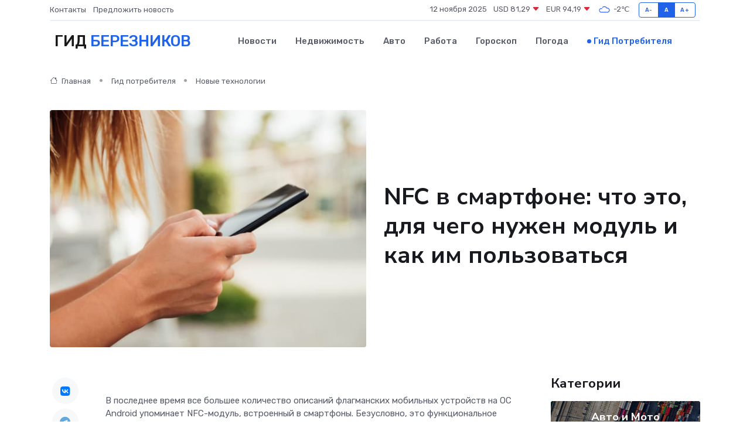

--- FILE ---
content_type: text/html; charset=UTF-8
request_url: https://berezniki-gid.ru/poleznoe/nfc-v-smartfone.htm
body_size: 13874
content:
<!DOCTYPE html>
<html lang="ru">
<head>
	<meta charset="utf-8">
	<meta name="csrf-token" content="bifn3tiQzQG9w2rPFi656nnwb7oFuhYo21eqsDSs">
    <meta http-equiv="X-UA-Compatible" content="IE=edge">
    <meta name="viewport" content="width=device-width, initial-scale=1">
    <title>NFC в смартфоне: что это, для чего нужен модуль и как им пользоваться</title>
    <meta name="description" property="description" content="Гид потребителя в Березниках. NFC в смартфоне: что это, для чего нужен модуль и как им пользоваться">
    
    <meta property="fb:pages" content="105958871990207" />
    <link rel="shortcut icon" type="image/x-icon" href="https://berezniki-gid.ru/favicon.svg">
    <link rel="canonical" href="https://berezniki-gid.ru/poleznoe/nfc-v-smartfone.htm">
    <link rel="preconnect" href="https://fonts.gstatic.com">
    <link rel="dns-prefetch" href="https://fonts.googleapis.com">
    <link rel="dns-prefetch" href="https://pagead2.googlesyndication.com">
    <link rel="dns-prefetch" href="https://res.cloudinary.com">
    <link href="https://fonts.googleapis.com/css2?family=Nunito+Sans:wght@400;700&family=Rubik:wght@400;500;700&display=swap" rel="stylesheet">
    <link rel="stylesheet" type="text/css" href="https://berezniki-gid.ru/assets/font-awesome/css/all.min.css">
    <link rel="stylesheet" type="text/css" href="https://berezniki-gid.ru/assets/bootstrap-icons/bootstrap-icons.css">
    <link rel="stylesheet" type="text/css" href="https://berezniki-gid.ru/assets/tiny-slider/tiny-slider.css">
    <link rel="stylesheet" type="text/css" href="https://berezniki-gid.ru/assets/glightbox/css/glightbox.min.css">
    <link rel="stylesheet" type="text/css" href="https://berezniki-gid.ru/assets/plyr/plyr.css">
    <link id="style-switch" rel="stylesheet" type="text/css" href="https://berezniki-gid.ru/assets/css/style.css">
    <link rel="stylesheet" type="text/css" href="https://berezniki-gid.ru/assets/css/style2.css">

    <meta name="twitter:card" content="summary">
    <meta name="twitter:site" content="@mysite">
    <meta name="twitter:title" content="NFC в смартфоне: что это, для чего нужен модуль и как им пользоваться">
    <meta name="twitter:description" content="Гид потребителя в Березниках. NFC в смартфоне: что это, для чего нужен модуль и как им пользоваться">
    <meta name="twitter:creator" content="@mysite">
    <meta name="twitter:image:src" content="https://berezniki-gid.ru/images/logo.gif">
    <meta name="twitter:domain" content="berezniki-gid.ru">
    <meta name="twitter:card" content="summary_large_image" /><meta name="twitter:image" content="https://berezniki-gid.ru/images/logo.gif">

    <meta property="og:url" content="http://berezniki-gid.ru/poleznoe/nfc-v-smartfone.htm">
    <meta property="og:title" content="NFC в смартфоне: что это, для чего нужен модуль и как им пользоваться">
    <meta property="og:description" content="Гид потребителя в Березниках. NFC в смартфоне: что это, для чего нужен модуль и как им пользоваться">
    <meta property="og:type" content="website">
    <meta property="og:image" content="https://berezniki-gid.ru/images/logo.gif">
    <meta property="og:locale" content="ru_RU">
    <meta property="og:site_name" content="Гид Березников">
    

    <link rel="image_src" href="https://berezniki-gid.ru/images/logo.gif" />

    <link rel="alternate" type="application/rss+xml" href="https://berezniki-gid.ru/feed" title="Березники: гид, новости, афиша">
        <script async src="https://pagead2.googlesyndication.com/pagead/js/adsbygoogle.js"></script>
    <script>
        (adsbygoogle = window.adsbygoogle || []).push({
            google_ad_client: "ca-pub-0899253526956684",
            enable_page_level_ads: true
        });
    </script>
        
    
    
    
    <script>if (window.top !== window.self) window.top.location.replace(window.self.location.href);</script>
    <script>if(self != top) { top.location=document.location;}</script>

<!-- Google tag (gtag.js) -->
<script async src="https://www.googletagmanager.com/gtag/js?id=G-71VQP5FD0J"></script>
<script>
  window.dataLayer = window.dataLayer || [];
  function gtag(){dataLayer.push(arguments);}
  gtag('js', new Date());

  gtag('config', 'G-71VQP5FD0J');
</script>
</head>
<body>
<script type="text/javascript" > (function(m,e,t,r,i,k,a){m[i]=m[i]||function(){(m[i].a=m[i].a||[]).push(arguments)}; m[i].l=1*new Date();k=e.createElement(t),a=e.getElementsByTagName(t)[0],k.async=1,k.src=r,a.parentNode.insertBefore(k,a)}) (window, document, "script", "https://mc.yandex.ru/metrika/tag.js", "ym"); ym(54006910, "init", {}); ym(86840228, "init", { clickmap:true, trackLinks:true, accurateTrackBounce:true, webvisor:true });</script> <noscript><div><img src="https://mc.yandex.ru/watch/54006910" style="position:absolute; left:-9999px;" alt="" /><img src="https://mc.yandex.ru/watch/86840228" style="position:absolute; left:-9999px;" alt="" /></div></noscript>
<script type="text/javascript">
    new Image().src = "//counter.yadro.ru/hit?r"+escape(document.referrer)+((typeof(screen)=="undefined")?"":";s"+screen.width+"*"+screen.height+"*"+(screen.colorDepth?screen.colorDepth:screen.pixelDepth))+";u"+escape(document.URL)+";h"+escape(document.title.substring(0,150))+";"+Math.random();
</script>
<!-- Rating@Mail.ru counter -->
<script type="text/javascript">
var _tmr = window._tmr || (window._tmr = []);
_tmr.push({id: "3138453", type: "pageView", start: (new Date()).getTime()});
(function (d, w, id) {
  if (d.getElementById(id)) return;
  var ts = d.createElement("script"); ts.type = "text/javascript"; ts.async = true; ts.id = id;
  ts.src = "https://top-fwz1.mail.ru/js/code.js";
  var f = function () {var s = d.getElementsByTagName("script")[0]; s.parentNode.insertBefore(ts, s);};
  if (w.opera == "[object Opera]") { d.addEventListener("DOMContentLoaded", f, false); } else { f(); }
})(document, window, "topmailru-code");
</script><noscript><div>
<img src="https://top-fwz1.mail.ru/counter?id=3138453;js=na" style="border:0;position:absolute;left:-9999px;" alt="Top.Mail.Ru" />
</div></noscript>
<!-- //Rating@Mail.ru counter -->

<header class="navbar-light navbar-sticky header-static">
    <div class="navbar-top d-none d-lg-block small">
        <div class="container">
            <div class="d-md-flex justify-content-between align-items-center my-1">
                <!-- Top bar left -->
                <ul class="nav">
                    <li class="nav-item">
                        <a class="nav-link ps-0" href="https://berezniki-gid.ru/contacts">Контакты</a>
                    </li>
                    <li class="nav-item">
                        <a class="nav-link ps-0" href="https://berezniki-gid.ru/sendnews">Предложить новость</a>
                    </li>
                    
                </ul>
                <!-- Top bar right -->
                <div class="d-flex align-items-center">
                    
                    <ul class="list-inline mb-0 text-center text-sm-end me-3">
						<li class="list-inline-item">
							<span>12 ноября 2025</span>
						</li>
                        <li class="list-inline-item">
                            <a class="nav-link px-0" href="https://berezniki-gid.ru/currency">
                                <span>USD 81,29 <i class="bi bi-caret-down-fill text-danger"></i></span>
                            </a>
						</li>
                        <li class="list-inline-item">
                            <a class="nav-link px-0" href="https://berezniki-gid.ru/currency">
                                <span>EUR 94,19 <i class="bi bi-caret-down-fill text-danger"></i></span>
                            </a>
						</li>
						<li class="list-inline-item">
                            <a class="nav-link px-0" href="https://berezniki-gid.ru/pogoda">
                                <svg xmlns="http://www.w3.org/2000/svg" width="25" height="25" viewBox="0 0 30 30"><path fill="#315EFB" fill-rule="evenodd" d="M25.036 13.066a4.948 4.948 0 0 1 0 5.868A4.99 4.99 0 0 1 20.99 21H8.507a4.49 4.49 0 0 1-3.64-1.86 4.458 4.458 0 0 1 0-5.281A4.491 4.491 0 0 1 8.506 12c.686 0 1.37.159 1.996.473a.5.5 0 0 1 .16.766l-.33.399a.502.502 0 0 1-.598.132 2.976 2.976 0 0 0-3.346.608 3.007 3.007 0 0 0 .334 4.532c.527.396 1.177.59 1.836.59H20.94a3.54 3.54 0 0 0 2.163-.711 3.497 3.497 0 0 0 1.358-3.206 3.45 3.45 0 0 0-.706-1.727A3.486 3.486 0 0 0 20.99 12.5c-.07 0-.138.016-.208.02-.328.02-.645.085-.947.192a.496.496 0 0 1-.63-.287 4.637 4.637 0 0 0-.445-.874 4.495 4.495 0 0 0-.584-.733A4.461 4.461 0 0 0 14.998 9.5a4.46 4.46 0 0 0-3.177 1.318 2.326 2.326 0 0 0-.135.147.5.5 0 0 1-.592.131 5.78 5.78 0 0 0-.453-.19.5.5 0 0 1-.21-.79A5.97 5.97 0 0 1 14.998 8a5.97 5.97 0 0 1 4.237 1.757c.398.399.704.85.966 1.319.262-.042.525-.076.79-.076a4.99 4.99 0 0 1 4.045 2.066zM0 0v30V0zm30 0v30V0z"></path></svg>
                                <span>-2&#8451;</span>
                            </a>
						</li>
					</ul>

                    <!-- Font size accessibility START -->
                    <div class="btn-group me-2" role="group" aria-label="font size changer">
                        <input type="radio" class="btn-check" name="fntradio" id="font-sm">
                        <label class="btn btn-xs btn-outline-primary mb-0" for="font-sm">A-</label>

                        <input type="radio" class="btn-check" name="fntradio" id="font-default" checked>
                        <label class="btn btn-xs btn-outline-primary mb-0" for="font-default">A</label>

                        <input type="radio" class="btn-check" name="fntradio" id="font-lg">
                        <label class="btn btn-xs btn-outline-primary mb-0" for="font-lg">A+</label>
                    </div>

                    
                </div>
            </div>
            <!-- Divider -->
            <div class="border-bottom border-2 border-primary opacity-1"></div>
        </div>
    </div>

    <!-- Logo Nav START -->
    <nav class="navbar navbar-expand-lg">
        <div class="container">
            <!-- Logo START -->
            <a class="navbar-brand" href="https://berezniki-gid.ru" style="text-align: end;">
                
                			<span class="ms-2 fs-3 text-uppercase fw-normal">Гид <span style="color: #2163e8;">Березников</span></span>
                            </a>
            <!-- Logo END -->

            <!-- Responsive navbar toggler -->
            <button class="navbar-toggler ms-auto" type="button" data-bs-toggle="collapse"
                data-bs-target="#navbarCollapse" aria-controls="navbarCollapse" aria-expanded="false"
                aria-label="Toggle navigation">
                <span class="text-body h6 d-none d-sm-inline-block">Menu</span>
                <span class="navbar-toggler-icon"></span>
            </button>

            <!-- Main navbar START -->
            <div class="collapse navbar-collapse" id="navbarCollapse">
                <ul class="navbar-nav navbar-nav-scroll mx-auto">
                                        <li class="nav-item"> <a class="nav-link" href="https://berezniki-gid.ru/news">Новости</a></li>
                                        <li class="nav-item"> <a class="nav-link" href="https://berezniki-gid.ru/realty">Недвижимость</a></li>
                                        <li class="nav-item"> <a class="nav-link" href="https://berezniki-gid.ru/auto">Авто</a></li>
                                        <li class="nav-item"> <a class="nav-link" href="https://berezniki-gid.ru/job">Работа</a></li>
                                        <li class="nav-item"> <a class="nav-link" href="https://berezniki-gid.ru/horoscope">Гороскоп</a></li>
                                        <li class="nav-item"> <a class="nav-link" href="https://berezniki-gid.ru/pogoda">Погода</a></li>
                                        <li class="nav-item"> <a class="nav-link active" href="https://berezniki-gid.ru/poleznoe">Гид потребителя</a></li>
                                    </ul>
            </div>
            <!-- Main navbar END -->

            
        </div>
    </nav>
    <!-- Logo Nav END -->
</header>
    <main>
        <!-- =======================
                Main content START -->
        <section class="pt-3 pb-lg-5">
            <div class="container" data-sticky-container>
                <div class="row">
                    <!-- Main Post START -->
                    <div class="col-lg-9">
                        <!-- Categorie Detail START -->
                        <div class="mb-4">
                            <nav aria-label="breadcrumb" itemscope itemtype="http://schema.org/BreadcrumbList">
                                <ol class="breadcrumb breadcrumb-dots">
                                    <li class="breadcrumb-item" itemprop="itemListElement" itemscope itemtype="http://schema.org/ListItem"><a href="https://berezniki-gid.ru" title="Главная" itemprop="item"><i class="bi bi-house me-1"></i>
                                        <span itemprop="name">Главная</span></a><meta itemprop="position" content="1" />
                                    </li>
                                    <li class="breadcrumb-item" itemprop="itemListElement" itemscope itemtype="http://schema.org/ListItem"><a href="https://berezniki-gid.ru/poleznoe" title="Гид потребителя" itemprop="item"> <span itemprop="name">Гид потребителя</span></a><meta itemprop="position" content="2" />
                                    </li>
                                    <li class="breadcrumb-item" itemprop="itemListElement" itemscope itemtype="http://schema.org/ListItem"><a
                                            href="https://berezniki-gid.ru/poleznoe/categories/novye-tekhnologii.htm" title="Новые технологии" itemprop="item"><span itemprop="name">Новые технологии</span></a><meta itemprop="position" content="3" />
                                    </li>
                                </ol>
                            </nav>
                        </div>
                    </div>
                </div>
                <div class="row align-items-center">
                    <!-- Image -->
                    <div class="col-md-6 position-relative">
                                                <img class="rounded" src="https://res.cloudinary.com/cherepovetssu/image/upload/c_fill,w_600,h_450,q_auto/rnqongmgspuzkiqoe1t0" alt="NFC в смартфоне: что это, для чего нужен модуль и как им пользоваться">
                                            </div>
                    <!-- Content -->
                    <div class="col-md-6 mt-4 mt-md-0">
                        
                        <h1 class="display-6">NFC в смартфоне: что это, для чего нужен модуль и как им пользоваться</h1>
                    </div>
                </div>
            </div>
        </section>
        <!-- =======================
        Main START -->
        <section class="pt-0">
            <div class="container position-relative" data-sticky-container>
                <div class="row">
                    <!-- Left sidebar START -->
                    <div class="col-md-1">
                        <div class="text-start text-lg-center mb-5" data-sticky data-margin-top="80" data-sticky-for="767">
                            <style>
                                .fa-vk::before {
                                    color: #07f;
                                }
                                .fa-telegram::before {
                                    color: #64a9dc;
                                }
                                .fa-facebook-square::before {
                                    color: #3b5998;
                                }
                                .fa-odnoklassniki-square::before {
                                    color: #eb722e;
                                }
                                .fa-twitter-square::before {
                                    color: #00aced;
                                }
                                .fa-whatsapp::before {
                                    color: #65bc54;
                                }
                                .fa-viber::before {
                                    color: #7b519d;
                                }
                                .fa-moimir svg {
                                    background-color: #168de2;
                                    height: 18px;
                                    width: 18px;
                                    background-size: 18px 18px;
                                    border-radius: 4px;
                                    margin-bottom: 2px;
                                }
                            </style>
                            <ul class="nav text-white-force">
                                <li class="nav-item">
                                    <a class="nav-link icon-md rounded-circle m-1 p-0 fs-5 bg-light" href="https://vk.com/share.php?url=https://berezniki-gid.ru/poleznoe/nfc-v-smartfone.htm&title=NFC в смартфоне: что это, для чего нужен модуль и как им пользоваться&utm_source=share" rel="nofollow" target="_blank">
                                        <i class="fab fa-vk align-middle text-body"></i>
                                    </a>
                                </li>
                                <li class="nav-item">
                                    <a class="nav-link icon-md rounded-circle m-1 p-0 fs-5 bg-light" href="https://t.me/share/url?url=https://berezniki-gid.ru/poleznoe/nfc-v-smartfone.htm&text=NFC в смартфоне: что это, для чего нужен модуль и как им пользоваться&utm_source=share" rel="nofollow" target="_blank">
                                        <i class="fab fa-telegram align-middle text-body"></i>
                                    </a>
                                </li>
                                <li class="nav-item">
                                    <a class="nav-link icon-md rounded-circle m-1 p-0 fs-5 bg-light" href="https://connect.ok.ru/offer?url=https://berezniki-gid.ru/poleznoe/nfc-v-smartfone.htm&title=NFC в смартфоне: что это, для чего нужен модуль и как им пользоваться&utm_source=share" rel="nofollow" target="_blank">
                                        <i class="fab fa-odnoklassniki-square align-middle text-body"></i>
                                    </a>
                                </li>
                                <li class="nav-item">
                                    <a class="nav-link icon-md rounded-circle m-1 p-0 fs-5 bg-light" href="https://www.facebook.com/sharer.php?src=sp&u=https://berezniki-gid.ru/poleznoe/nfc-v-smartfone.htm&title=NFC в смартфоне: что это, для чего нужен модуль и как им пользоваться&utm_source=share" rel="nofollow" target="_blank">
                                        <i class="fab fa-facebook-square align-middle text-body"></i>
                                    </a>
                                </li>
                                <li class="nav-item">
                                    <a class="nav-link icon-md rounded-circle m-1 p-0 fs-5 bg-light" href="https://twitter.com/intent/tweet?text=NFC в смартфоне: что это, для чего нужен модуль и как им пользоваться&url=https://berezniki-gid.ru/poleznoe/nfc-v-smartfone.htm&utm_source=share" rel="nofollow" target="_blank">
                                        <i class="fab fa-twitter-square align-middle text-body"></i>
                                    </a>
                                </li>
                                <li class="nav-item">
                                    <a class="nav-link icon-md rounded-circle m-1 p-0 fs-5 bg-light" href="https://api.whatsapp.com/send?text=NFC в смартфоне: что это, для чего нужен модуль и как им пользоваться https://berezniki-gid.ru/poleznoe/nfc-v-smartfone.htm&utm_source=share" rel="nofollow" target="_blank">
                                        <i class="fab fa-whatsapp align-middle text-body"></i>
                                    </a>
                                </li>
                                <li class="nav-item">
                                    <a class="nav-link icon-md rounded-circle m-1 p-0 fs-5 bg-light" href="viber://forward?text=NFC в смартфоне: что это, для чего нужен модуль и как им пользоваться https://berezniki-gid.ru/poleznoe/nfc-v-smartfone.htm&utm_source=share" rel="nofollow" target="_blank">
                                        <i class="fab fa-viber align-middle text-body"></i>
                                    </a>
                                </li>
                                <li class="nav-item">
                                    <a class="nav-link icon-md rounded-circle m-1 p-0 fs-5 bg-light" href="https://connect.mail.ru/share?url=https://berezniki-gid.ru/poleznoe/nfc-v-smartfone.htm&title=NFC в смартфоне: что это, для чего нужен модуль и как им пользоваться&utm_source=share" rel="nofollow" target="_blank">
                                        <i class="fab fa-moimir align-middle text-body"><svg viewBox='0 0 24 24' xmlns='http://www.w3.org/2000/svg'><path d='M8.889 9.667a1.333 1.333 0 100-2.667 1.333 1.333 0 000 2.667zm6.222 0a1.333 1.333 0 100-2.667 1.333 1.333 0 000 2.667zm4.77 6.108l-1.802-3.028a.879.879 0 00-1.188-.307.843.843 0 00-.313 1.166l.214.36a6.71 6.71 0 01-4.795 1.996 6.711 6.711 0 01-4.792-1.992l.217-.364a.844.844 0 00-.313-1.166.878.878 0 00-1.189.307l-1.8 3.028a.844.844 0 00.312 1.166.88.88 0 001.189-.307l.683-1.147a8.466 8.466 0 005.694 2.18 8.463 8.463 0 005.698-2.184l.685 1.151a.873.873 0 001.189.307.844.844 0 00.312-1.166z' fill='#FFF' fill-rule='evenodd'/></svg></i>
                                    </a>
                                </li>
                            </ul>
                        </div>
                    </div>
                    <!-- Left sidebar END -->

                    <!-- Main Content START -->
                    <div class="col-md-10 col-lg-8 mb-5">
                        <div class="mb-4">
                                                    </div>
                        <div itemscope itemtype="http://schema.org/Article">
                            <meta itemprop="headline" content="NFC в смартфоне: что это, для чего нужен модуль и как им пользоваться">
                            <meta itemprop="identifier" content="https://berezniki-gid.ru/1312">
                            <span itemprop="articleBody"><p>В последнее время все большее количество описаний флагманских мобильных устройств на ОС Android упоминает NFC-модуль, встроенный в смартфоны. Безусловно, это функциональное дополнение, иначе оно бы не популяризовалось. Но какова роль этого модуля и нужно ли он всем пользователям? Что представляет из себя NFC, какие характеристики у этой технологии, какие преимущества она предоставляет для конечных пользователей и как можно использовать модуль для осуществления бесконтактных платежей с мобильного устройства – обо всем этом я расскажу в данной статье.</p>
<h1>Технология NFC: перспективное решение для «коммуникации ближнего поля»</h1>

<p>Технология NFC расшифровывается как Near Field Communication, что значит «коммуникация ближнего поля». Это потенциально перспективное решение для беспроводной передачи данных на коротких расстояниях - радиус связи не превышает 10 см. Передача информации между объектами осуществляется посредством радиосигнала.</p>

<p>Главными преимуществами технологии NFC являются:</p>

<ul>
    <li>быстрота установки связи между объектами, которая занимает считанные секунды;</li>
    <li>малый размер устройства;</li>
    <li>низкий уровень энергопотребления.</li>
</ul>

<p>За счет этих особенностей NFC-датчики могут быть интегрированы в небольшие гаджеты. Однако следует отметить, что скорость передачи данных по этой технологии не очень высокая, а объем передаваемых файлов ограничен. Тем не менее, благодаря поддержке NFC пользователи могут с легкостью выполнять различные повседневные задачи, такие как передача файлов и оплата покупок. Ниже мы подробно рассмотрим наиболее востребованные области применения встроенного модуля NFC.</p>

<h2>Обмен данными с другими устройствами</h2>

<p>Модуль NFC может использоваться для обмена информацией между двумя или более устройствами, поддерживающими эту функцию. Данные могут как передаваться, так и приниматься со смартфона на другое устройство и наоборот при помощи программы Android Beam, которая есть во всех устройствах Android версии не ниже 4.0.</p>

<p>Технология NFC позволяет передавать следующие виды информации:</p>

<ul>
    <li>ссылки на веб-страницы;</li>
    <li>координаты местоположения и маршрут на карте;</li>
    <li>контакты;</li>
    <li>ссылки на приложения из Google Play.</li>
</ul>

<p>Теоретически возможен обмен любыми файлами, включая аудио- и видеофайлы. Однако, их большой объем существенно снижает скорость передачи данных. Обычно пользователи обмениваются ссылками на файлы, а не файлами сами по себе.</p>

<p><b>Для справки:</b> Cмартфон с NFC-модулем не выполняет функцию самостоятельной передачи данных, а является командным устройством для установления беспроводного соединения через Bluetooth или Wi-Fi и передачи файла. Однако, преимущество технологии заключается в том, что связь между двумя устройствами мгновенно устанавливается.</p>

<h2>Сканирование и программирование меток</h2>

<p>Эта функция модуля может автоматизировать бытовые действия и существенно сэкономить время при их выполнении. Метки - это информационные зоны с NFC-чипами, которые можно программировать. Их интегрируют в платежные терминалы, турникеты метро, смарт-карты и специальные аксессуары вроде брелоков и браслетов. Принцип работы прост: для отправки команды к метке подносится смартфон с NFC-модулем и устройство выполняет данную команду, на которую была запрограммирована метка.</p>

<p>Использование NFC-меток может значительно упростить быт. С их помощью можно автоматизировать выполнение команд, таких как отправка сообщения, включение будильника, переход в бесшумный режим, нахождение доступной Wi-Fi-сети, запуск GPS-навигации, проигрывание музыки и т.д.</p>

<p>Для конфигурации меток на нужные команды существуют специальные приложения, такие как NFC Task Launcher или NFC ReTag.</p>

<h2>Смартфон вместо карт</h2>

<p>C помощью функции NFC на телефоне можно использовать его как банковскую карту или смарт-карту. Приложение-кошелек на телефоне может упростить оплату товаров и услуг, а устройство может заменить и пропуск в клуб, бассейн или другое закрытое учреждение, электронный ключ, проездной билет в метро, бонусную карту.</p>
<p>Может возникнуть вопрос: зачем добавлять еще один стандарт беспроводной связи с малым радиусом для смартфонов, когда уже есть Bluetooth? Ответ прост: эти технологии имеют различные свойства, соответственно, разные сферы применения.</p>

<p>Главные отличия между этими двумя модулями следующие:</p>

<ol>
    <li>Процесс установки связи. Для сопряжения устройств по Bluetooth необходимо выполнить несколько этапов: сначала нужно включить модуль, затем запустить поиск, после чего выбрать необходимое имя в списке. Чтобы использовать NFC, достаточно поднести один смартфон к другому, и связь между ними установится автоматически.</li>
    
    <li>Скорость соединения. Подключение по Bluetooth может занять несколько минут. В случае с NFC процесс длится долю секунды.</li>
    
    <li>Радиус действия. В последних версиях Bluetooth радиус действия достигает 100 м, тогда как NFC принимает на расстоянии не более 10 см. Малый радиус действия обеспечивает более высокую защиту при отправке информации. Это сводит к минимуму риск перехвата платежных данных злоумышленниками и практически исключает вероятность неправильного соединения. Технология Bluetooth не подходит для совершения бесконтактных платежей из-за широкого радиуса действия.</li>
    
    <li>Скорость передачи данных. У NFC она гораздо ниже, чем у Bluetooth. Поэтому для отправки файлов большого объема эта технология не подходит. Средством передачи аудио, видео, фото как раз служит Bluetooth (или другой модуль беспроводной связи - Wi-Fi), а NFC обеспечивает мгновенное соединение.</li>
</ol>

<p>Таким образом, модули NFC и Bluetooth в смартфоне не дублируют, а дополняют друг друга. Если одна технология служит для отправки и приема файлов, то другая используется для бесконтактной оплаты.</p>
<p>Как активировать NFC в смартфоне на базе Android?</p>

<p>Если вы хотите использовать функцию NFC на своем смартфоне на базе Android, то нужно убедиться, что ваше устройство поддерживает данную технологию. Проверить это можно несколькими способами.</p>

<p>Во-первых, вы можете найти надпись Near Field Communication или логотип в виде буквы N на задней панели смартфона или на аккумуляторе. Если вы не нашли указанный значок, то можно прочитать инструкцию к устройству: если поддержка NFC предусмотрена, это обязательно будет указано. Если и это не помогло, то нужно изучить меню настроек смартфона. Желаемая информация содержится в категории «Беспроводные сети». Перейти к нужным вкладкам можно следующим образом: Wi-Fi, Bluetooth и «Передача данных». Затем откройте раздел дополнительных настроек («Еще»), где находится искомая опция.</p>

<p>Чтобы передавать данные через NFC, нужно активировать эту функцию. Находится она в разделе настроек смартфона, где перечень модулей. Найдите надпись «Near Field Communication» и сделайте переключение тумблера в положение «включено». Кстати, вариантом может служить пункт «Разрешить обмен данными», где вам нужно поставить галочку.</p>

<p>Если вы хотите воспользоваться функцией Android Beam, то нужно убедиться в том, что данное приложение работает на вашем устройстве. В некоторых смартфонах Android Beam запускается автоматически при включении NFC, в других же необходимо запустить приложение вручную. Для активации Android Beam следует просто поставить галочку или перевести тумблер в положение «включено».</p>
<p>Android Pay: плюсы, минусы, альтернативы и перспективы</p>

<p>Бесконтактные платежные системы, использующие технологию NFC, находятся в центре внимания современного рынка. Процесс оплаты становится быстрее и комфортнее, поскольку не требует предъявления карты кассиром и ввода PIN-кода. Достаточно просто поднести смартфон к терминалу, и данные для проведения платежа будут автоматически переданы.</p>

<p>В мае 2017 года была представлена система Android Pay для владельцев смартфонов на ОС Android, версии 4.4 и выше. Эта разработка корпорации Google успешно конкурирует с сервисами Apple Pay и Samsung Pay и имеет множество применений.</p>

<p>Поддерживаемые устройства, банки и торговые сети</p>

<p>Система Android Pay работает на широком диапазоне смартфонов, имеющих NFC, независимо от их марки (за исключением некоторых моделей). Платформа Android 4.4 и поддержка технологии HCE (дублирование функций карты на мобильном устройстве) являются необходимыми условиями. Система не работает на смартфонах с установленными root-правами (неограниченный доступ к настройкам) и с неофициальной прошивкой.</p>

<p>Android Pay может использоваться для оплаты во всех бесконтактных терминалах с поддержкой технологии NFC. Для окончательной уверенности в возможности совершения платежа, пользователь должен увидеть логотип Android Pay или других платежных сервисов, работающих по протоколу NFC. Совместимыми картами являются Visa, MasterCard и American Express.</p>

<p>Сервис Android Pay сотрудничает с многими российскими банками, такими как Сбербанк, ВТБ 24, «Точка», «Открытие», «Альфа-банк», «Райффайзенбанк», «Тинькофф», «Россельхозбанк», «Промсвязьбанк». Система доступна для использования в «Яндекс.Деньги». Список партнеров станет более обширным в ближайшее время.</p>

<p>Крупные торговые сети уже полностью оценили преимущества сотрудничества с Android Pay. Система может использоваться для оплаты товаров и услуг в Metro, SPAR, «Лента», «Магнит», «Пятерочка», «Карусель», «Перекресток», «Азбука вкуса», в ресторанах быстрого питания KFC, McDonald’s, Burger King, в кофейнях «Дабл Би», Starbucks. С помощью Android Pay можно оплатить услуги заправочных станций «Башнефть», «Роснефть», BP. Приложение также работает для совершения покупок в интернете, хотя не все разработчики приложений поддерживают данную возможность.</p>

<p>Безопасность</p>

<p>Одним из главных вопросов, которые появляются у пользователей в связи с использованием бесконтактных платежных систем, является безопасность. Как же защищены передаваемые данные в Android Pay? Информация о карте и ее владельце не передается на терминал. Для каждой оплаты в облаке отправляется индивидуальный токен, который обеспечивает безопасность данных. Карты и данные для создания токенов хранятся на сервере Google.</p>

<p>Для обеспечения безопасности транзакций в Android Pay используется сканирование отпечатка пальца, а также PIN-код, пароль, идентификация лица. Устройства без дактилоскопического датчика могут использовать другие методы.</p>

<p>При утере или краже смартфона необходимо заблокировать устройство или удалить всю информацию о нем в системе Android Device Manager.</p>

<p>Отличия Android Pay от Apple Pay и Samsung Pay</p>

<p>Сравнивая Android Pay с другими сервисами, которые появились на российском рынке ранее, следует отметить и достоинства, и недостатки Android Pay. Основным преимуществом Android Pay является его совместимость с более широким спектром устройств. Apple Pay и Samsung Pay работают только с их собственными марками смартфонов. Главный недостаток системы Android Pay состоит в том, что она не может обеспечить защиту данных на чипе смартфона, как Apple Pay и Samsung Pay.</p>

<p>Альтернативы</p>

<p>Некоторые банки предоставляют сервисы бесконтактной оплаты, которые возможны только с определенными картами (обычно это только MasterCard). Есть специальное приложение Visa для держателей карт. Однако других сервисов, предоставляющих такую широкую сферу применения, как в Android Pay, пока нет.</p>
<p>Инструкция: как использовать Android Pay</p>

<p>Если вы владелец смартфона с модулем NFC и хотите использовать его для бесконтактной оплаты товаров и услуг, то платежный сервис Android Pay - ваш выбор. В этой статье мы расскажем, как его установить и использовать.</p>

<p>Установка Android Pay проста: просто скачайте приложение из Google Play и следуйте указаниям по установке. Если на вашем смартфоне есть датчик отпечатков пальцев, то зарегистрируйте свой отпечаток. Если нет, создайте пароль или PIN-код.</p>

<p>Далее, необходимо привязать вашу банковскую карту к сервису. Для этого сфотографируйте ее камерой смартфона и введите реквизиты в предусмотренные поля. В системе можно зарегистрировать несколько карт.</p>

<p>После того, как вы выполнили все эти действия, вы сможете оплачивать товары и услуги бесконтактным способом. Для совершения покупки убедитесь, что функция NFC в вашем смартфоне активирована. Разблокируйте устройство и поднесите его задней панелью к терминалу. Через несколько секунд оплата будет выполнена.</p>

<p>Android Pay дает вам возможность оплаты не только в магазинах, но и в приложениях. Например, вы можете оплатить такси или заказать еду через приложения, используя свою зарегистрированную карту. Чтобы пользоваться Android Pay максимально удобно, обязательно активируйте функцию NFC на своем смартфоне и выполните все этапы регистрации.</p>

<p>Фото: freepik.com</p></span>
                        </div>
                        <!-- Comments START -->
                        <div class="mt-5">
                            <h3>Комментарии (0)</h3>
                        </div>
                        <!-- Comments END -->
                        <!-- Reply START -->
                        <div>
                            <h3>Добавить комментарий</h3>
                            <small>Ваш email не публикуется. Обязательные поля отмечены *</small>
                            <form class="row g-3 mt-2">
                                <div class="col-md-6">
                                    <label class="form-label">Имя *</label>
                                    <input type="text" class="form-control" aria-label="First name">
                                </div>
                                <div class="col-md-6">
                                    <label class="form-label">Email *</label>
                                    <input type="email" class="form-control">
                                </div>
                                <div class="col-12">
                                    <label class="form-label">Текст комментария *</label>
                                    <textarea class="form-control" rows="3"></textarea>
                                </div>
                                <div class="col-12">
                                    <button type="submit" class="btn btn-primary">Оставить комментарий</button>
                                </div>
                            </form>
                        </div>
                        <!-- Reply END -->
                    </div>
                    <!-- Main Content END -->
                    <!-- Right sidebar START -->
                    <div class="col-lg-3 d-none d-lg-block">
                        <div data-sticky data-margin-top="80" data-sticky-for="991">
                            <!-- Categories -->
                            <div>
                                <h4 class="mb-3">Категории</h4>
                                                                    <!-- Category item -->
                                    <div class="text-center mb-3 card-bg-scale position-relative overflow-hidden rounded"
                                        style="background-image:url(https://berezniki-gid.ru/assets/images/blog/4by3/05.jpg); background-position: center left; background-size: cover;">
                                        <div class="bg-dark-overlay-4 p-3">
                                            <a href="https://berezniki-gid.ru/poleznoe/categories/avto-i-moto.htm"
                                                class="stretched-link btn-link fw-bold text-white h5">Авто и Мото</a>
                                        </div>
                                    </div>
                                                                    <!-- Category item -->
                                    <div class="text-center mb-3 card-bg-scale position-relative overflow-hidden rounded"
                                        style="background-image:url(https://berezniki-gid.ru/assets/images/blog/4by3/09.jpg); background-position: center left; background-size: cover;">
                                        <div class="bg-dark-overlay-4 p-3">
                                            <a href="https://berezniki-gid.ru/poleznoe/categories/delovoi-mir.htm"
                                                class="stretched-link btn-link fw-bold text-white h5">Деловой мир</a>
                                        </div>
                                    </div>
                                                                    <!-- Category item -->
                                    <div class="text-center mb-3 card-bg-scale position-relative overflow-hidden rounded"
                                        style="background-image:url(https://berezniki-gid.ru/assets/images/blog/4by3/05.jpg); background-position: center left; background-size: cover;">
                                        <div class="bg-dark-overlay-4 p-3">
                                            <a href="https://berezniki-gid.ru/poleznoe/categories/dom-i-semja.htm"
                                                class="stretched-link btn-link fw-bold text-white h5">Дом и семья</a>
                                        </div>
                                    </div>
                                                                    <!-- Category item -->
                                    <div class="text-center mb-3 card-bg-scale position-relative overflow-hidden rounded"
                                        style="background-image:url(https://berezniki-gid.ru/assets/images/blog/4by3/02.jpg); background-position: center left; background-size: cover;">
                                        <div class="bg-dark-overlay-4 p-3">
                                            <a href="https://berezniki-gid.ru/poleznoe/categories/zakonodatelstvo-i-pravo.htm"
                                                class="stretched-link btn-link fw-bold text-white h5">Законодательство и право</a>
                                        </div>
                                    </div>
                                                                    <!-- Category item -->
                                    <div class="text-center mb-3 card-bg-scale position-relative overflow-hidden rounded"
                                        style="background-image:url(https://berezniki-gid.ru/assets/images/blog/4by3/04.jpg); background-position: center left; background-size: cover;">
                                        <div class="bg-dark-overlay-4 p-3">
                                            <a href="https://berezniki-gid.ru/poleznoe/categories/lichnye-dengi.htm"
                                                class="stretched-link btn-link fw-bold text-white h5">Личные деньги</a>
                                        </div>
                                    </div>
                                                                    <!-- Category item -->
                                    <div class="text-center mb-3 card-bg-scale position-relative overflow-hidden rounded"
                                        style="background-image:url(https://berezniki-gid.ru/assets/images/blog/4by3/09.jpg); background-position: center left; background-size: cover;">
                                        <div class="bg-dark-overlay-4 p-3">
                                            <a href="https://berezniki-gid.ru/poleznoe/categories/meditsina-i-zdorove.htm"
                                                class="stretched-link btn-link fw-bold text-white h5">Медицина и здоровье</a>
                                        </div>
                                    </div>
                                                                    <!-- Category item -->
                                    <div class="text-center mb-3 card-bg-scale position-relative overflow-hidden rounded"
                                        style="background-image:url(https://berezniki-gid.ru/assets/images/blog/4by3/02.jpg); background-position: center left; background-size: cover;">
                                        <div class="bg-dark-overlay-4 p-3">
                                            <a href="https://berezniki-gid.ru/poleznoe/categories/moda-i-stil.htm"
                                                class="stretched-link btn-link fw-bold text-white h5">Мода и стиль</a>
                                        </div>
                                    </div>
                                                                    <!-- Category item -->
                                    <div class="text-center mb-3 card-bg-scale position-relative overflow-hidden rounded"
                                        style="background-image:url(https://berezniki-gid.ru/assets/images/blog/4by3/05.jpg); background-position: center left; background-size: cover;">
                                        <div class="bg-dark-overlay-4 p-3">
                                            <a href="https://berezniki-gid.ru/poleznoe/categories/nedvizhimost.htm"
                                                class="stretched-link btn-link fw-bold text-white h5">Недвижимость</a>
                                        </div>
                                    </div>
                                                                    <!-- Category item -->
                                    <div class="text-center mb-3 card-bg-scale position-relative overflow-hidden rounded"
                                        style="background-image:url(https://berezniki-gid.ru/assets/images/blog/4by3/06.jpg); background-position: center left; background-size: cover;">
                                        <div class="bg-dark-overlay-4 p-3">
                                            <a href="https://berezniki-gid.ru/poleznoe/categories/novye-tekhnologii.htm"
                                                class="stretched-link btn-link fw-bold text-white h5">Новые технологии</a>
                                        </div>
                                    </div>
                                                                    <!-- Category item -->
                                    <div class="text-center mb-3 card-bg-scale position-relative overflow-hidden rounded"
                                        style="background-image:url(https://berezniki-gid.ru/assets/images/blog/4by3/06.jpg); background-position: center left; background-size: cover;">
                                        <div class="bg-dark-overlay-4 p-3">
                                            <a href="https://berezniki-gid.ru/poleznoe/categories/obrazovanie.htm"
                                                class="stretched-link btn-link fw-bold text-white h5">Образование</a>
                                        </div>
                                    </div>
                                                                    <!-- Category item -->
                                    <div class="text-center mb-3 card-bg-scale position-relative overflow-hidden rounded"
                                        style="background-image:url(https://berezniki-gid.ru/assets/images/blog/4by3/01.jpg); background-position: center left; background-size: cover;">
                                        <div class="bg-dark-overlay-4 p-3">
                                            <a href="https://berezniki-gid.ru/poleznoe/categories/prazdniki-i-meroprijatija.htm"
                                                class="stretched-link btn-link fw-bold text-white h5">Праздники и мероприятия</a>
                                        </div>
                                    </div>
                                                                    <!-- Category item -->
                                    <div class="text-center mb-3 card-bg-scale position-relative overflow-hidden rounded"
                                        style="background-image:url(https://berezniki-gid.ru/assets/images/blog/4by3/04.jpg); background-position: center left; background-size: cover;">
                                        <div class="bg-dark-overlay-4 p-3">
                                            <a href="https://berezniki-gid.ru/poleznoe/categories/promyshlennost-i-proizvodstvo.htm"
                                                class="stretched-link btn-link fw-bold text-white h5">Промышленность и производство</a>
                                        </div>
                                    </div>
                                                                    <!-- Category item -->
                                    <div class="text-center mb-3 card-bg-scale position-relative overflow-hidden rounded"
                                        style="background-image:url(https://berezniki-gid.ru/assets/images/blog/4by3/02.jpg); background-position: center left; background-size: cover;">
                                        <div class="bg-dark-overlay-4 p-3">
                                            <a href="https://berezniki-gid.ru/poleznoe/categories/puteshestvija-i-turizm.htm"
                                                class="stretched-link btn-link fw-bold text-white h5">Путешествия и туризм</a>
                                        </div>
                                    </div>
                                                                    <!-- Category item -->
                                    <div class="text-center mb-3 card-bg-scale position-relative overflow-hidden rounded"
                                        style="background-image:url(https://berezniki-gid.ru/assets/images/blog/4by3/03.jpg); background-position: center left; background-size: cover;">
                                        <div class="bg-dark-overlay-4 p-3">
                                            <a href="https://berezniki-gid.ru/poleznoe/categories/razvlechenija-i-otdykh.htm"
                                                class="stretched-link btn-link fw-bold text-white h5">Развлечения и отдых</a>
                                        </div>
                                    </div>
                                                                    <!-- Category item -->
                                    <div class="text-center mb-3 card-bg-scale position-relative overflow-hidden rounded"
                                        style="background-image:url(https://berezniki-gid.ru/assets/images/blog/4by3/01.jpg); background-position: center left; background-size: cover;">
                                        <div class="bg-dark-overlay-4 p-3">
                                            <a href="https://berezniki-gid.ru/poleznoe/categories/sport.htm"
                                                class="stretched-link btn-link fw-bold text-white h5">Спорт и ЗОЖ</a>
                                        </div>
                                    </div>
                                                                    <!-- Category item -->
                                    <div class="text-center mb-3 card-bg-scale position-relative overflow-hidden rounded"
                                        style="background-image:url(https://berezniki-gid.ru/assets/images/blog/4by3/06.jpg); background-position: center left; background-size: cover;">
                                        <div class="bg-dark-overlay-4 p-3">
                                            <a href="https://berezniki-gid.ru/poleznoe/categories/tovary-i-uslugi.htm"
                                                class="stretched-link btn-link fw-bold text-white h5">Товары и услуги</a>
                                        </div>
                                    </div>
                                                            </div>
                        </div>
                    </div>
                    <!-- Right sidebar END -->
                </div>
        </section>
    </main>
<footer class="bg-dark pt-5">
    
    <!-- Footer copyright START -->
    <div class="bg-dark-overlay-3 mt-5">
        <div class="container">
            <div class="row align-items-center justify-content-md-between py-4">
                <div class="col-md-6">
                    <!-- Copyright -->
                    <div class="text-center text-md-start text-primary-hover text-muted">
                        &#169;2025 Березники. Все права защищены.
                    </div>
                </div>
                
            </div>
        </div>
    </div>
    <!-- Footer copyright END -->
    <script type="application/ld+json">
        {"@context":"https:\/\/schema.org","@type":"Organization","name":"\u0411\u0435\u0440\u0435\u0437\u043d\u0438\u043a\u0438 - \u0433\u0438\u0434, \u043d\u043e\u0432\u043e\u0441\u0442\u0438, \u0430\u0444\u0438\u0448\u0430","url":"https:\/\/berezniki-gid.ru","sameAs":["https:\/\/vk.com\/public208028446","https:\/\/t.me\/berezniki_gid"]}
    </script>
</footer>
<!-- Back to top -->
<div class="back-top"><i class="bi bi-arrow-up-short"></i></div>
<script src="https://berezniki-gid.ru/assets/bootstrap/js/bootstrap.bundle.min.js"></script>
<script src="https://berezniki-gid.ru/assets/tiny-slider/tiny-slider.js"></script>
<script src="https://berezniki-gid.ru/assets/sticky-js/sticky.min.js"></script>
<script src="https://berezniki-gid.ru/assets/glightbox/js/glightbox.min.js"></script>
<script src="https://berezniki-gid.ru/assets/plyr/plyr.js"></script>
<script src="https://berezniki-gid.ru/assets/js/functions.js"></script>
<script src="https://yastatic.net/share2/share.js" async></script>
<script defer src="https://static.cloudflareinsights.com/beacon.min.js/vcd15cbe7772f49c399c6a5babf22c1241717689176015" integrity="sha512-ZpsOmlRQV6y907TI0dKBHq9Md29nnaEIPlkf84rnaERnq6zvWvPUqr2ft8M1aS28oN72PdrCzSjY4U6VaAw1EQ==" data-cf-beacon='{"version":"2024.11.0","token":"c9e3ee5c221a4bc88d843a9f3f05dad5","r":1,"server_timing":{"name":{"cfCacheStatus":true,"cfEdge":true,"cfExtPri":true,"cfL4":true,"cfOrigin":true,"cfSpeedBrain":true},"location_startswith":null}}' crossorigin="anonymous"></script>
</body>
</html>


--- FILE ---
content_type: text/html; charset=utf-8
request_url: https://www.google.com/recaptcha/api2/aframe
body_size: 271
content:
<!DOCTYPE HTML><html><head><meta http-equiv="content-type" content="text/html; charset=UTF-8"></head><body><script nonce="CZn6ZO1W2oxLwXH2HBWEzA">/** Anti-fraud and anti-abuse applications only. See google.com/recaptcha */ try{var clients={'sodar':'https://pagead2.googlesyndication.com/pagead/sodar?'};window.addEventListener("message",function(a){try{if(a.source===window.parent){var b=JSON.parse(a.data);var c=clients[b['id']];if(c){var d=document.createElement('img');d.src=c+b['params']+'&rc='+(localStorage.getItem("rc::a")?sessionStorage.getItem("rc::b"):"");window.document.body.appendChild(d);sessionStorage.setItem("rc::e",parseInt(sessionStorage.getItem("rc::e")||0)+1);localStorage.setItem("rc::h",'1762971344560');}}}catch(b){}});window.parent.postMessage("_grecaptcha_ready", "*");}catch(b){}</script></body></html>